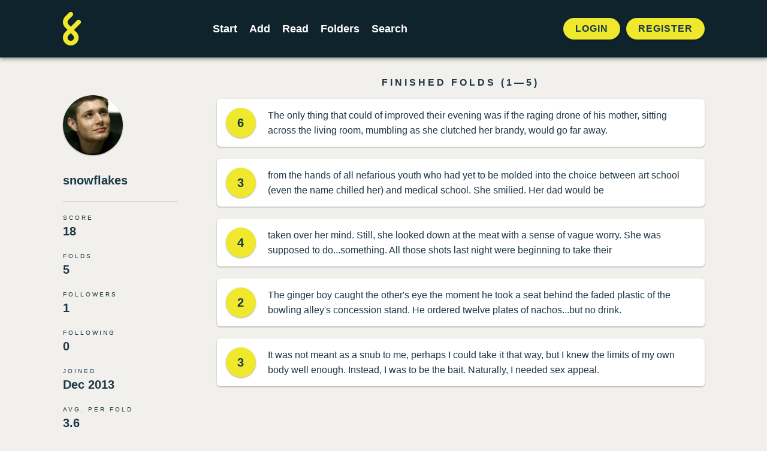

--- FILE ---
content_type: text/html; charset=UTF-8
request_url: https://foldingstory.com/u/snowflakes
body_size: 3181
content:
<!DOCTYPE html>
<html lang="en">
    <head>
        <meta charset="utf-8">
        <meta name="csrf-token" content="RAeU5lJE0JlQOXwJJNvMStOXH2iXddzdEVo56g2M">
        <meta name="viewport" content="maximum-scale=1, initial-scale=1">

        <title>snowflakes&#039;s Profile on FoldingStory</title>
        <meta name="description" content="FoldingStory is a group storytelling game where you can only see the line written before you. Join the fold and take your creative writing to the next level.">


        <!-- Open Graph / Facebook -->
        <meta property="og:type" content="website">
        <meta property="og:url" content="https://foldingstory.com/u/snowflakes">
        <meta property="og:title" content="snowflakes&#039;s Profile on FoldingStory">
        <meta property="og:description" content="FoldingStory is a group storytelling game where you can only see the line written before you. Join the fold and take your creative writing to the next level.">
        <meta property="og:image" content="https://foldingstory.com/foldingstory-social-banner.png">

        <!-- Twitter -->
        <meta property="twitter:card" content="summary_large_image">
        <meta property="twitter:url" content="https://foldingstory.com/u/snowflakes">
        <meta property="twitter:title" content="snowflakes&#039;s Profile on FoldingStory">
        <meta property="twitter:description" content="FoldingStory is a group storytelling game where you can only see the line written before you. Join the fold and take your creative writing to the next level.">
        <meta property="twitter:image" content="https://foldingstory.com/foldingstory-social-banner.png">

        <link rel="manifest" href="https://foldingstory.com/manifest.json">
        <link rel="icon" href="https://foldingstory.com/foldingstory-icon.png" sizes="32x32"/>
        <link rel="icon" href="https://foldingstory.com/foldingstory-icon.png" sizes="192x192"/>
        <link rel="apple-touch-icon" href="https://foldingstory.com/foldingstory-icon.png"/>
        <meta name="msapplication-TileImage" content="https://foldingstory.com/foldingstory-icon.png"/>

        <!-- Fonts -->
    	<script src="https://kit.fontawesome.com/fb7291c220.js" crossorigin="anonymous"></script>

        <!-- CSS -->
        <link href="/css/app.css" rel="stylesheet">
        <link href="/css/guest.css" rel="stylesheet">
        <style >[wire\:loading], [wire\:loading\.delay], [wire\:loading\.inline-block], [wire\:loading\.inline], [wire\:loading\.block], [wire\:loading\.flex], [wire\:loading\.table], [wire\:loading\.grid], [wire\:loading\.inline-flex] {display: none;}[wire\:loading\.delay\.shortest], [wire\:loading\.delay\.shorter], [wire\:loading\.delay\.short], [wire\:loading\.delay\.long], [wire\:loading\.delay\.longer], [wire\:loading\.delay\.longest] {display:none;}[wire\:offline] {display: none;}[wire\:dirty]:not(textarea):not(input):not(select) {display: none;}input:-webkit-autofill, select:-webkit-autofill, textarea:-webkit-autofill {animation-duration: 50000s;animation-name: livewireautofill;}@keyframes livewireautofill { from {} }</style>

        <!-- Scripts -->
        
        <!-- Google tag (gtag.js) -->
        <script async src="https://www.googletagmanager.com/gtag/js?id=G-QP7J6NG83B"></script>
        <script>
          window.dataLayer = window.dataLayer || [];
          function gtag(){dataLayer.push(arguments);}
          gtag('js', new Date());

          gtag('config', 'G-QP7J6NG83B');
        </script>

    </head>
    <body class="user user--profile">

        <!-- Navigation -->
        <header class="header">
            <div class="container">
    <nav class="header__navigation">
                <a href="javascript:history.back()" class="back"><i class="fa-solid fa-arrow-left"></i></a>
        
                <a class="header__logo" href="/">
            <img src="/foldingstory-icon.svg" alt="FoldingStory Logo" width="30" height="56" />
        </a>
        
        <div class="header__menu">
            <ul>
                <li ><a href="/start/" aria-label="Start a new FoldingStory">Start</a></li>
                <li ><a href="/add/" aria-label="Add to an open FoldingStory">Add</a></li>
                <li ><a href="/read/" aria-label="Read a finished FoldingStory">Read</a></li>
                <li ><a href="/leaderboard/" aria-label="View the best folders">Folders</a></li>
                <li ><a href="/search/" aria-label="Search for a FoldingStory">Search</a></li>
            </ul>
        </div>

                <aside class="header__tools">
            <ul class="header__tools__authentication">
                <li><a href="/login/">Login</a></li>
                <li><a href="/register/">Register</a></li>
            </ul>
        </aside>
            </nav>
</div>

<div class="fixednav">
    <ul>
        <li><a href="/dashboard/" aria-label="Dashboard"> <i class="fa-regular fa-house"></i> </a></li>
        <li><a href="/start/" aria-label="Start a new FoldingStory"> <i class="fa-regular fa-circle-plus"></i>  </a></li>
        <li><a href="/add/" aria-label="Add to an open FoldingStory"> <i class="fa-regular fa-layer-plus"></i>  </a></li>
        <li><a href="/read/" aria-label="Read a finished FoldingStory"> <i class="fa-regular fa-book-open-reader"></i>  </a></li>
        <li><a href="/leaderboard/" aria-label="View the best folders"> <i class="fa-regular fa-ranking-star"></i>  </a></li>
    </ul>
</div>
        </header>

        <!-- Main Content -->
        <main class="main">
            <div class="container">

    <aside class="user__sidebar">

    	<div class="user__photo standard">
    <a href="/u/snowflakes"><img src="/storage/profiles/photo_3987.jpg"></a>
</div>

<h1><a href="/u/snowflakes">snowflakes</a></h1>


<dl class="user__stats">
    <div>
        <dt>Score</dt>
        <dd>18</dd>
    </div>
    <div>
        <dt>Folds</dt>
        <dd>5</dd>
    </div>
    <div>
        <dt>Followers</dt>
        <dd><a href="/u/snowflakes/followers/">1</a></dd>
    </div>
    <div>
        <dt>Following</dt>
        <dd><a href="/u/snowflakes/following/">0</a></dd>
    </div>
    <div>
        <dt>Joined</dt>
        <dd>Dec 2013</dd>
    </div>

    <div>
        <dt>Avg. Per Fold</dt>
        <dd>3.6</dd>
    </div>
</dl>


    </aside>

    <div class="user__main">
                
        
        	<h2>Finished Folds (1—5)</h2>
        	<ul class="stories">
        	        		<li class="story">
        			<a href="/s/u6hzt/i3ciws">
        				<div class="story__score">
        					6
        				</div>
        				<div class="story__text">
        					The only thing that could of improved their evening was if the raging drone of his mother, sitting across the living room, mumbling as she clutched her brandy, would go far away.
        				</div>
        			</a>
        			<dl class="story__meta">
        				<dt>Folder</dt><dd>snowflakes</dd>
        				<dt>Folded</dt><dd>2013-12-27 04:50:41</dd>
        			</dl>
        		</li>
        	        		<li class="story">
        			<a href="/s/dihhj/57abkl">
        				<div class="story__score">
        					3
        				</div>
        				<div class="story__text">
        					from the hands of all nefarious youth who had yet to be molded into the choice between art school (even the name chilled her) and medical school. She smilied. Her dad would be
        				</div>
        			</a>
        			<dl class="story__meta">
        				<dt>Folder</dt><dd>snowflakes</dd>
        				<dt>Folded</dt><dd>2013-12-26 21:20:49</dd>
        			</dl>
        		</li>
        	        		<li class="story">
        			<a href="/s/c7qtu/kwkvgs">
        				<div class="story__score">
        					4
        				</div>
        				<div class="story__text">
        					taken over her mind. Still, she looked down at the meat with a sense of vague worry. She was supposed to do...something. All those shots last night were beginning to take their
        				</div>
        			</a>
        			<dl class="story__meta">
        				<dt>Folder</dt><dd>snowflakes</dd>
        				<dt>Folded</dt><dd>2013-12-26 21:18:12</dd>
        			</dl>
        		</li>
        	        		<li class="story">
        			<a href="/s/7z1rj/7z1rj">
        				<div class="story__score">
        					2
        				</div>
        				<div class="story__text">
        					The ginger boy caught the other&#039;s eye the moment he took a seat behind the faded plastic of the bowling alley&#039;s concession stand. He ordered twelve plates of nachos...but no drink.
        				</div>
        			</a>
        			<dl class="story__meta">
        				<dt>Folder</dt><dd>snowflakes</dd>
        				<dt>Folded</dt><dd>2013-12-26 21:13:42</dd>
        			</dl>
        		</li>
        	        		<li class="story">
        			<a href="/s/orq1k/5iv0a3">
        				<div class="story__score">
        					3
        				</div>
        				<div class="story__text">
        					It was not meant as a snub to me, perhaps I could take it that way, but I knew the limits of my own body well enough. Instead, I was to be the bait. Naturally, I needed sex appeal.
        				</div>
        			</a>
        			<dl class="story__meta">
        				<dt>Folder</dt><dd>snowflakes</dd>
        				<dt>Folded</dt><dd>2013-12-26 21:10:27</dd>
        			</dl>
        		</li>
        	        	</ul>

        	<section class="paging">
                
        	</section>
            </div>

</div>
        </main>

        <!-- Footer -->
        <footer class="footer">
            <ul class="legal">
    <li><a href="/help">Help</a></li>
    <li><a href="/rules">Rules</a></li>
    <li><a href="/privacy">Privacy</a></li>
    <li><a href="/terms">Terms</a></li>
</ul>

<p>&copy; 2010 – 2025 FoldingStory | The Group Storytelling Game</p>

<p><a href="mailto:feedback@foldingstory.com">Questions? Comments? Let us know.</a></p>

<p><a href="https://discord.gg/CWNXmn574M" target="_blank" title="Join the FoldingStory Discord"><i class="fa-brands fa-discord fa-2x" aria-label="Discord"></i></a> <a href="https://twitter.com/foldingstory" target="_blank" title="Follow us on Twitter!"><i class="fa-brands fa-twitter fa-2x" aria-label="Twitter"></i></a></p>
        </footer>

        <!-- JavaScript -->
        <script src="/livewire/livewire.js?id=de3fca26689cb5a39af4" data-turbo-eval="false" data-turbolinks-eval="false" ></script><script data-turbo-eval="false" data-turbolinks-eval="false" >window.livewire = new Livewire();window.Livewire = window.livewire;window.livewire_app_url = '';window.livewire_token = 'RAeU5lJE0JlQOXwJJNvMStOXH2iXddzdEVo56g2M';window.deferLoadingAlpine = function (callback) {window.addEventListener('livewire:load', function () {callback();});};let started = false;window.addEventListener('alpine:initializing', function () {if (! started) {window.livewire.start();started = true;}});document.addEventListener("DOMContentLoaded", function () {if (! started) {window.livewire.start();started = true;}});</script>
        <script src="/js/app.js"></script>
    </body>
</html>
